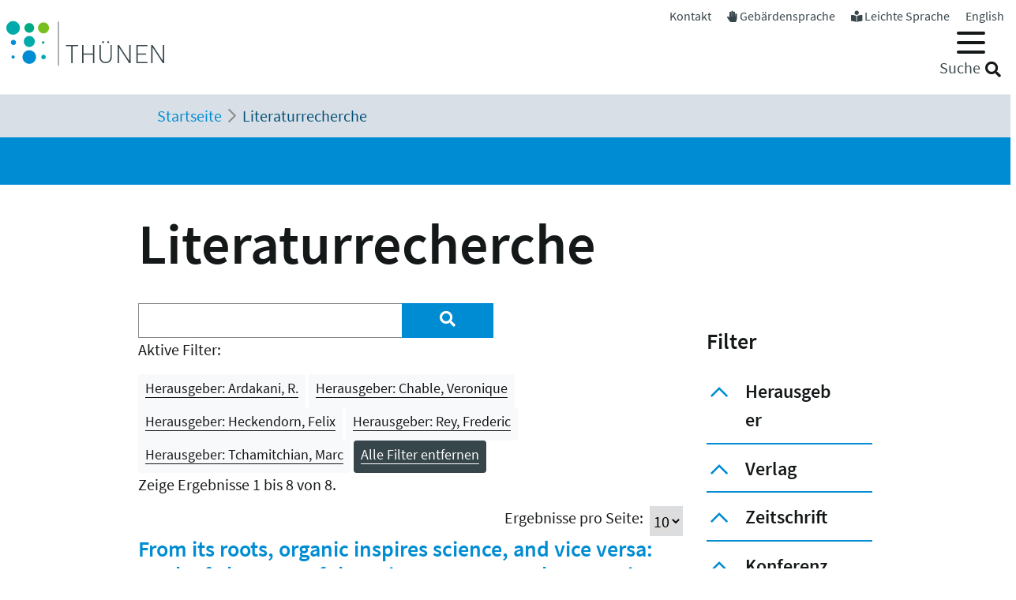

--- FILE ---
content_type: image/svg+xml
request_url: https://www.thuenen.de/_assets/9c8c8373163efb014a59249bdf796e91/Graphics/SVG-Logo.svg
body_size: 1393
content:
<?xml version="1.0" encoding="UTF-8" standalone="no"?>
<!DOCTYPE svg PUBLIC "-//W3C//DTD SVG 1.1//EN" "http://www.w3.org/Graphics/SVG/1.1/DTD/svg11.dtd">
<svg width="100%" height="100%" viewBox="0 0 244 69" version="1.1" xmlns="http://www.w3.org/2000/svg" xmlns:xlink="http://www.w3.org/1999/xlink" xml:space="preserve" xmlns:serif="http://www.serif.com/" style="fill-rule:evenodd;clip-rule:evenodd;stroke-linejoin:round;stroke-miterlimit:2;">
    <g id="Assets-Logos-Thünen-Logo-default" serif:id="Assets/Logos/Thünen-Logo-default">
        <g id="Logo-Gruppe">
            <path id="Fill-19" d="M241.92,65L226.082,40.657L226.082,65L224,65L224,37L226.082,37L241.92,61.265L241.92,37L244,37L244,65L241.92,65Z" style="fill:rgb(55,70,75);"/>
            <path id="Fill-15" d="M189.919,65L174.082,40.657L174.082,65L172,65L172,37L174.082,37L189.919,61.265L189.919,37L192,37L192,65L189.919,65Z" style="fill:rgb(55,70,75);"/>
            <path id="Fill-17" d="M201,65L201,37L218,37L218,38.887L203.126,38.887L203.126,49.938L215.795,49.938L215.795,51.825L203.126,51.825L203.126,63.113L218,63.113L218,65L201,65Z" style="fill:rgb(55,70,75);"/>
            <path id="Fill-13" d="M153.499,65C147.93,65 144,61.179 144,55.758L144,37L146.1,37L146.1,55.486C146.1,60.087 149.061,63.129 153.499,63.129C157.937,63.129 160.897,60.087 160.897,55.486L160.897,37L163,37L163,55.758C163,61.179 159.067,65 153.499,65" style="fill:rgb(55,70,75);"/>
            <path id="Fill-12" d="M133.857,65L133.857,51.825L119.141,51.825L119.141,65L117,65L117,37L119.141,37L119.141,49.938L133.857,49.938L133.857,37L136,37L136,65L133.857,65Z" style="fill:rgb(55,70,75);"/>
            <path id="Fill-11" d="M102.551,38.887L102.551,65L100.41,65L100.41,38.887L92,38.887L92,37L111,37L111,38.887L102.551,38.887Z" style="fill:rgb(55,70,75);"/>
            <rect id="Rectangle" x="80" y="1" width="1" height="68" style="fill:rgb(55,70,75);"/>
            <path id="Fill-21" d="M151,32.498C151,33.328 150.327,34 149.499,34C148.673,34 148,33.328 148,32.498C148,31.672 148.673,31 149.499,31C150.327,31 151,31.672 151,32.498" style="fill:rgb(55,70,75);"/>
            <path id="Fill-23" d="M159,32.498C159,33.328 158.328,34 157.501,34C156.67,34 156,33.328 156,32.498C156,31.672 156.67,31 157.501,31C158.328,31 159,31.672 159,32.498" style="fill:rgb(55,70,75);"/>
            <path id="Fill-27" d="M66,10.502C66,15.199 62.199,19 57.502,19C52.807,19 49,15.199 49,10.502C49,5.803 52.807,2 57.502,2C62.199,2 66,5.803 66,10.502" style="fill:rgb(120,190,30);"/>
            <path id="Fill-29" d="M43,10.499C43,14.643 39.645,18 35.501,18C31.358,18 28,14.643 28,10.499C28,6.352 31.358,3 35.501,3C39.645,3 43,6.352 43,10.499" style="fill:rgb(0,170,130);"/>
            <path id="Fill-31" d="M44,31.496C44,36.193 40.197,40 35.502,40C30.807,40 27,36.193 27,31.496C27,26.804 30.807,23 35.502,23C40.197,23 44,26.804 44,31.496" style="fill:rgb(0,170,170);"/>
            <path id="Fill-33" d="M46,55.498C46,61.3 41.303,66 35.5,66C29.702,66 25,61.3 25,55.498C25,49.698 29.702,45 35.5,45C41.303,45 46,49.698 46,55.498" style="fill:rgb(0,140,210);"/>
            <path id="Fill-35" d="M21,10.5C21,16.304 16.304,21 10.501,21C4.703,21 0,16.304 0,10.5C0,4.699 4.703,0 10.501,0C16.304,0 21,4.699 21,10.5" style="fill:rgb(0,170,170);"/>
            <path id="Fill-37" d="M15,32.997C15,35.205 13.213,37 11,37C8.791,37 7,35.205 7,32.997C7,30.791 8.791,29 11,29C13.213,29 15,30.791 15,32.997" style="fill:rgb(0,140,210);"/>
            <path id="Fill-39" d="M13,55.499C13,56.88 11.884,58 10.502,58C9.119,58 8,56.88 8,55.499C8,54.119 9.119,53 10.502,53C11.884,53 13,54.119 13,55.499" style="fill:rgb(0,140,210);"/>
            <path id="Fill-41" d="M61,55.501C61,57.435 59.436,59 57.501,59C55.571,59 54,57.435 54,55.501C54,53.567 55.571,52 57.501,52C59.436,52 61,53.567 61,55.501" style="fill:rgb(0,170,170);"/>
            <path id="Fill-43" d="M59,32.997C59,34.104 58.104,35 56.997,35C55.896,35 55,34.104 55,32.997C55,31.896 55.896,31 56.997,31C58.104,31 59,31.896 59,32.997" style="fill:rgb(0,170,130);"/>
        </g>
    </g>
</svg>
